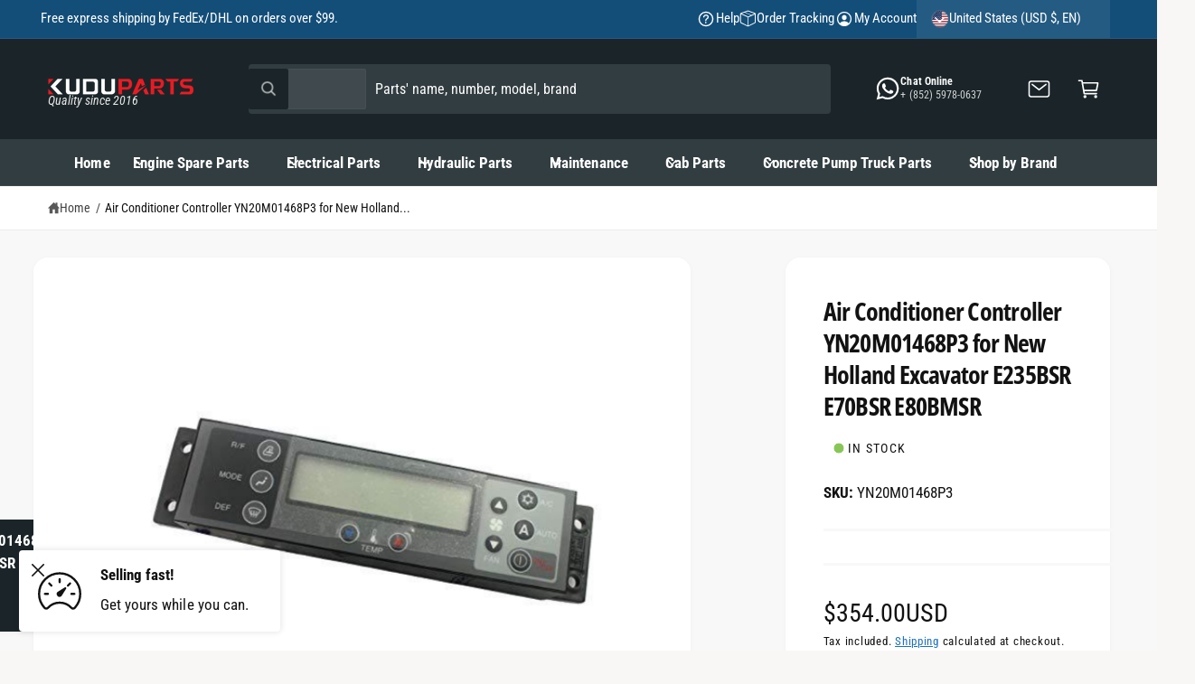

--- FILE ---
content_type: text/css
request_url: https://kuduparts.com/cdn/shop/t/22/assets/component-deferred-media.css?v=85663185235560958941768546529
body_size: 106
content:
.deferred-media__poster{background-color:transparent;border:none;cursor:pointer;margin:0;padding:0;height:100%;width:100%;overflow:hidden;border-radius:calc(var(--border-radius) - var(--border-width))}.media>.deferred-media__poster{display:flex;align-items:center;justify-content:center}.deferred-media__poster .placeholder,.deferred-media__poster img{width:auto;max-width:100%;height:100%;z-index:1;transition:opacity .2s,visibility .2s}.deferred-media__poster-button--standard{z-index:1;transition:opacity .3s,visibility .3s}.deferred-media{overflow:hidden}.deferred-media:not([loaded]) template{z-index:-1}.deferred-media[data-state=loaded]>.deferred-media__poster img,.deferred-media[data-state=loaded]>.deferred-media__poster .placeholder,.deferred-media[data-state=loaded] .deferred-media__poster-button--standard,.deferred-media[data-state=loaded]:not([data-state=ended]) .deferred-media__poster-button--standard,.deferred-media__poster-button--active>.deferred-media__poster img,.deferred-media__poster-button--active>.deferred-media__poster .placeholder,.deferred-media__poster-button--active .deferred-media__poster-button--standard{opacity:0;visibility:hidden}media-gallery .deferred-media[loaded]>.deferred-media__poster{display:none}.tab-active .deferred-media__poster:focus,.tab-active .deferred-media__poster:focus-visible{outline:none;box-shadow:0 0 0 var(--media-border-width) rgba(var(--color-foreground),var(--media-border-opacity)),0 0 0 calc(var(--media-border-width) + .3rem) rgb(var(--color-background)),0 0 0 calc(var(--media-border-width) + .5rem) rgba(var(--color-foreground),.5);border-radius:calc(var(--media-radius) - var(--media-border-width))}.global-media-settings--full-width .deferred-media__poster,.global-media-settings--full-width .deferred-media__poster:is(:focus,:focus-visible){border-radius:0}@media (forced-colors: active){.deferred-media__poster:focus{outline:transparent solid 1px}}.deferred-media__poster:focus:not(:focus-visible){outline:0;box-shadow:none}.deferred-media__poster-button{--button-edge-proximity: 1.4rem;height:32px;width:32px;position:absolute;z-index:1}.deferred-media__poster-button .icon{width:1.4rem;height:1.4rem}@media only screen and (min-width: 750px){.deferred-media__poster-button{--button-edge-proximity: 2.4rem;height:5.4rem;width:5.4rem}full-width-animate .deferred-media__poster-button{--button-edge-proximity: 6.4rem}.deferred-media__poster-button .icon{width:2rem;height:2rem}}.deferred-media__poster-button--center{inset-inline-start:50%;top:50%;transform:translate(calc(-50% * var(--direction-multiplier)),-50%)}.deferred-media__poster-button--bottom_right{inset-inline-end:var(--button-edge-proximity);bottom:var(--button-edge-proximity)}.deferred-media__poster-button--bottom_left{inset-inline-start:var(--button-edge-proximity);bottom:var(--button-edge-proximity)}.deferred-media__poster-button .icon-play{margin-inline-start:calc(.2rem * var(--direction-multiplier))}.deferred-media__poster-button .icon-pause,.deferred-media__poster-button .icon-refresh,.deferred-media__poster-button[data-state=playing] .icon-play{display:none}.deferred-media__poster-button[data-state=playing] .icon-pause{display:block}.deferred-media__poster-button[data-state=ended] .icon-play{display:none}.deferred-media__poster-button[data-state=ended] .icon-refresh{display:block}
/*# sourceMappingURL=/cdn/shop/t/22/assets/component-deferred-media.css.map?v=85663185235560958941768546529 */


--- FILE ---
content_type: text/javascript
request_url: https://kuduparts.com/cdn/shop/t/22/assets/stickers.js?v=148314016366073084501768546567
body_size: 68
content:
window.renderStickers=function(){const stickerSelectors=[];stickerSelectors.header="a.mega-menu__link,.header .list-menu__item span,.header__submenu .header__menu-item",stickerSelectors.footer=".footer__link",stickerSelectors.promo=".promo-card--text__heading",stickerSelectors.article=".article-card__title",document.querySelectorAll(".sticker-definition").forEach(stickerDefinition=>{let selectors,stickerMatches;if(stickerDefinition.dataset.matchLinks)selectors=stickerSelectors[stickerDefinition.dataset.type],stickerMatches=stickerDefinition.dataset.matchLinks.split("||");else if(stickerDefinition.dataset.matchCollections)selectors=stickerDefinition.dataset.matchCollections.split("||").map(id=>`[data-collection-title-id="${id.trim()}"]`).join(",");else if(stickerDefinition.dataset.matchProducts){const productIds=stickerDefinition.dataset.matchProducts.split("||");if(selectors=productIds.map(id=>`[data-product-card-title-id="${id.trim()}"]`).join(","),stickerDefinition.dataset.showProductPage){const ppSelectors=productIds.map(id=>`[data-product-title-id="${id.trim()}"]`).join(",");ppSelectors&&(selectors+=","+ppSelectors)}}const matchedElems=[];function addStickerMarkup(elem){elem.classList.contains("stickerified")||(elem.innerHTML=`
          <span class="sticker-wrapper-above"></span>
          <span>
            <span class="sticker-text">${elem.innerHTML}</span>
            <span class="sticker-wrapper-inline"></span>
          </span>
          <span class="sticker-wrapper-below"></span>
        `,elem.classList.add("stickerified"))}function injectSticker(elem){const aboveElem=elem.querySelector(".sticker-wrapper-above"),inlineElem=elem.querySelector(".sticker-wrapper-inline"),belowElem=elem.querySelector(".sticker-wrapper-below"),spacer='<span class="sticker-spacer"></span>';stickerDefinition.dataset.placement==="above"?aboveElem.innerHTML+=`${stickerDefinition.innerHTML}`:stickerDefinition.dataset.placement==="below"?belowElem.innerHTML+=`${stickerDefinition.innerHTML}`:inlineElem.innerHTML+=`${spacer}${stickerDefinition.innerHTML}`}document.querySelectorAll(selectors).forEach(elem=>{let matches=!0;stickerMatches?matches=stickerMatches.some(match=>elem.textContent.toLowerCase().trim()===match.trim()):(addStickerMarkup(elem),injectSticker(elem)),matches&&(matchedElems.includes(elem)||matchedElems.push(elem))}),matchedElems.forEach(elem=>addStickerMarkup(elem)),matchedElems&&stickerMatches&&matchedElems.forEach(elem=>{stickerMatches.forEach(match=>{elem.querySelector(".sticker-text")?.textContent.toLowerCase().trim()===match.trim().toLowerCase()&&!elem.querySelector(`.${stickerDefinition.id}`)&&injectSticker(elem)})})})},window.stickersReinit=function(){document.querySelectorAll(".stickerified").forEach(sticker=>{sticker.classList.remove("stickerified");const originalElem=sticker.querySelector(".sticker-text");sticker.innerHTML=originalElem.innerHTML}),document.querySelectorAll(".sticker-wrapper-above,.sticker-wrapper-inline,.sticker-wrapper-below").forEach(elem=>{elem.remove()}),window.renderStickers()},window.addEventListener("DOMContentLoaded",window.renderStickers),Shopify.designMode&&(document.addEventListener("shopify:section:load",window.stickersReinit),document.addEventListener("shopify:block:select",window.stickersReinit),document.addEventListener("shopify:block:deselect",window.stickersReinit));
//# sourceMappingURL=/cdn/shop/t/22/assets/stickers.js.map?v=148314016366073084501768546567


--- FILE ---
content_type: text/javascript
request_url: https://kuduparts.com/cdn/shop/t/22/assets/cart-drawer.js?v=96670681833512806041768546523
body_size: 717
content:
if(!customElements.get("cart-drawer")){class CartDrawer extends HTMLElement{constructor(){super(),this.isInitialized=!1,this.setHeaderCartIconAccessibility()}init(){this.isInitialized||(window.loadTemplateContent(this),requestAnimationFrame(()=>{this.addEventListener("keyup",evt=>evt.code==="Escape"&&this.close()),this.querySelector("#CartDrawer-Overlay").addEventListener("click",this.close.bind(this)),this.moveCssLinks(),this.isInitialized=!0}))}reload(){const sections=this.getSectionsToRender().map(section=>section.id);fetch(`?sections=${sections}`).then(response=>response.json()).then(response=>{this.renderContents({sections:{...response}},!0)}).catch(e=>{console.error(e)})}moveCssLinks(){this.querySelectorAll('link[rel="stylesheet"][href*=".css"]').forEach(link=>{const href=link.href;if(!document.head.querySelector(`link[href="${href}"]`)){const newLink=link.cloneNode(!0);document.head.appendChild(newLink)}})}setHeaderCartIconAccessibility(){const cartLink=document.querySelector("#cart-icon-bubble");cartLink&&(cartLink.setAttribute("role","button"),cartLink.setAttribute("aria-haspopup","dialog"),cartLink.addEventListener("click",event=>{event.preventDefault(),this.open(cartLink)}),cartLink.addEventListener("keydown",event=>{event.code.toUpperCase()==="SPACE"&&(event.preventDefault(),this.open(cartLink))}))}open(triggeredBy){this.init(),triggeredBy&&this.setActiveElement(triggeredBy);const cartDrawerNote=this.querySelector('[id^="Details-"] summary');cartDrawerNote&&!cartDrawerNote.hasAttribute("role")&&this.setSummaryAccessibility(cartDrawerNote),setTimeout(()=>{this.classList.add("animate","active")}),this.removeDeleteTabIndex(),this.addEventListener("transitionend",()=>{const containerToTrapFocusOn=this.classList.contains("is-empty")?this.querySelector(".drawer__inner-empty"):document.getElementById("CartDrawer"),focusElement=this.querySelector(".drawer__inner")||this.querySelector(".drawer__close");trapFocus(containerToTrapFocusOn,focusElement),publish(PUB_SUB_EVENTS.cartOpen)},{once:!0}),document.body.classList.add("overflow-hidden")}close(){this.classList.remove("active"),removeTrapFocus(this.activeElement),document.body.classList.remove("overflow-hidden"),publish(PUB_SUB_EVENTS.cartClose)}removeDeleteTabIndex(){this.querySelectorAll(".cart-remove-button").forEach(button=>{button.removeAttribute("tabindex")})}setSummaryAccessibility(cartDrawerNote){cartDrawerNote.setAttribute("role","button"),cartDrawerNote.setAttribute("aria-expanded","false"),cartDrawerNote.nextElementSibling.getAttribute("id")&&cartDrawerNote.setAttribute("aria-controls",cartDrawerNote.nextElementSibling.id),cartDrawerNote.addEventListener("click",event=>{event.currentTarget.setAttribute("aria-expanded",!event.currentTarget.closest("details").hasAttribute("open"))}),cartDrawerNote.parentElement.addEventListener("keyup",onKeyUpEscape)}renderContents(parsedState,preventOpen=!1){this.querySelector(".drawer__inner").classList.contains("is-empty")&&this.querySelector(".drawer__inner").classList.remove("is-empty"),this.productId=parsedState.id,this.getSectionsToRender().forEach(section=>{const sectionElement=section.selector?document.querySelector(section.selector):document.getElementById(section.id);sectionElement&&(sectionElement.innerHTML=this.getSectionInnerHTML(parsedState.sections[section.id],section.selector))}),setTimeout(()=>{window.loadTemplateContent(this),this.querySelector("#CartDrawer-Overlay").addEventListener("click",this.close.bind(this))}),this.removeDeleteTabIndex(),theme.settings.cartDrawer.atcAction==="drawer"&&!preventOpen&&setTimeout(()=>{this.open()})}getSectionInnerHTML(html,selector=".shopify-section"){return html=html.replace(/<template\b[^>]*>|<\/template>/g,""),new DOMParser().parseFromString(html,"text/html").querySelector(selector).innerHTML}getSectionsToRender(){return[{id:"cart-drawer",selector:"#CartDrawer"},{id:"cart-icon-bubble"}]}getSectionDOM(html,selector=".shopify-section"){return new DOMParser().parseFromString(html,"text/html").querySelector(selector)}setActiveElement(element){this.activeElement=element}}customElements.define("cart-drawer",CartDrawer)}customElements.get("cart-drawer-items")||customElements.whenDefined("cart-items").then(()=>{class CartDrawerItems extends CartItems{getSectionsToRender(){return[{id:"CartDrawer",section:"cart-drawer",selector:".drawer__inner"},{id:"cart-icon-bubble",section:"cart-icon-bubble",selector:".shopify-section"}]}}customElements.define("cart-drawer-items",CartDrawerItems)});
//# sourceMappingURL=/cdn/shop/t/22/assets/cart-drawer.js.map?v=96670681833512806041768546523
